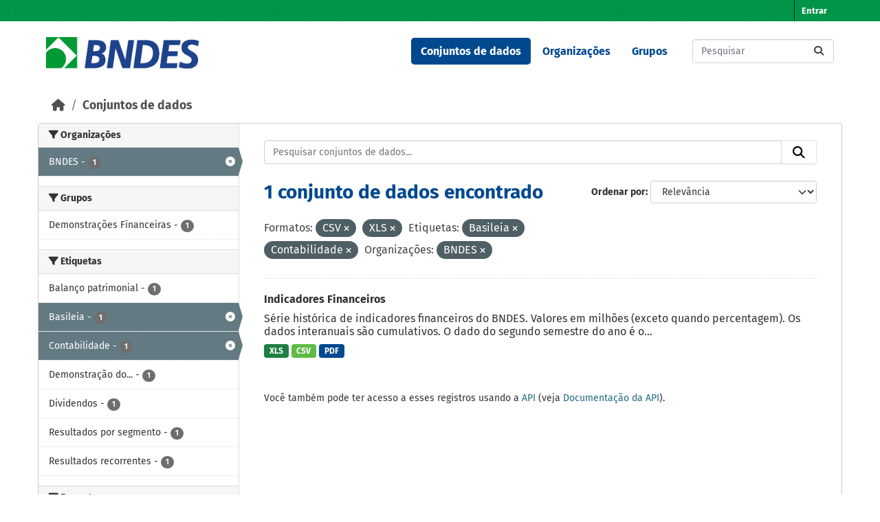

--- FILE ---
content_type: text/html; charset=utf-8
request_url: https://dadosabertos.bndes.gov.br/dataset?res_format=CSV&tags=Basileia&tags=Contabilidade&organization=bndes&res_format=XLS
body_size: 38202
content:
<!DOCTYPE html>
<!--[if IE 9]> <html lang="pt_BR" class="ie9"> <![endif]-->
<!--[if gt IE 8]><!--> <html lang="pt_BR"  > <!--<![endif]-->
  <head>
    <meta charset="utf-8" />
      <meta name="csrf_field_name" content="_csrf_token" />
      <meta name="_csrf_token" content="ImFiMWI0MTJhNjcxZmEwOGQ3NWJjOTY3YmNkOTdhNWZlZGI1MTU2N2Mi.aTcUxA.OAyNgyucqI-6BXGpKX3hmAM8iI0" />

      <meta name="generator" content="ckan 2.11.1" />
      <meta name="viewport" content="width=device-width, initial-scale=1.0">
    <title>Conjunto de dados - Portal de Dados Abertos do BNDES</title>

    
    <link rel="shortcut icon" href="/base/images/ckan.ico" />
    
      
      
      
    

    
    <link href="/webassets/base/757e28ef_main.css" rel="stylesheet"/><style>
        /* CORES BNDES

guia da marca
https://www.bndes.gov.br/wps/wcm/connect/site/74114779-97fb-4026-a3c4-bbff80512450/Guia_de_Marca_BNDES_nov2022.pdf?MOD=AJPERES&CVID=ojen7.J

Tem erros, então peguei as cores pelo conta gotas do Gimp
*/



:root {
    --primario-verde: #00984a;
    --primario-azul: #01498f;

    --secundario-verde-claro: #60bb46;
    --secundario-azul-claro: #0078c0;

    --terciario-prata-esverdeado: #a6c5b2;
    --terciario-prata: #dcdddf;
    --terciario-verde-azulado: #00937d;
    --terciario-azul-escuro: #006096;
    --terciario-verde-claro: #43bfb5;
    --terciario-azul-claro: #6293b1;

    /*cor fora manual*/
    --verde-escuro: #237434;
}


/* latin-ext */
@font-face {
    font-family: 'Fira Sans';
    font-style: italic;
    font-weight: 700;
    src: local('Fira Sans Bold Italic'), local('FiraSans-BoldItalic'), url(https://fonts.gstatic.com/s/firasans/v10/va9f4kDNxMZdWfMOD5VvkrByRCf2VFn2lg.woff2) format('woff2');
    unicode-range: U+0100-024F, U+0259, U+1E00-1EFF, U+2020, U+20A0-20AB, U+20AD-20CF, U+2113, U+2C60-2C7F, U+A720-A7FF;
}

/* latin */
@font-face {
    font-family: 'Fira Sans';
    font-style: italic;
    font-weight: 700;
    src: local('Fira Sans Bold Italic'), local('FiraSans-BoldItalic'), url(https://fonts.gstatic.com/s/firasans/v10/va9f4kDNxMZdWfMOD5VvkrByRCf4VFk.woff2) format('woff2');
    unicode-range: U+0000-00FF, U+0131, U+0152-0153, U+02BB-02BC, U+02C6, U+02DA, U+02DC, U+2000-206F, U+2074, U+20AC, U+2122, U+2191, U+2193, U+2212, U+2215, U+FEFF, U+FFFD;
}

/* latin */
@font-face {
    font-family: 'Fira Sans';
    font-style: normal;
    font-weight: 400;
    src: local('Fira Sans Regular'), local('FiraSans-Regular'), url(https://fonts.gstatic.com/s/firasans/v10/va9E4kDNxMZdWfMOD5Vvl4jL.woff2) format('woff2');
    unicode-range: U+0000-00FF, U+0131, U+0152-0153, U+02BB-02BC, U+02C6, U+02DA, U+02DC, U+2000-206F, U+2074, U+20AC, U+2122, U+2191, U+2193, U+2212, U+2215, U+FEFF, U+FFFD;
}

/* latin-ext */
@font-face {
    font-family: 'Fira Sans';
    font-style: normal;
    font-weight: 500;
    src: local('Fira Sans Medium'), local('FiraSans-Medium'), url(https://fonts.gstatic.com/s/firasans/v10/va9B4kDNxMZdWfMOD5VnZKveSBf6TF0.woff2) format('woff2');
    unicode-range: U+0100-024F, U+0259, U+1E00-1EFF, U+2020, U+20A0-20AB, U+20AD-20CF, U+2113, U+2C60-2C7F, U+A720-A7FF;
}

/* latin */
@font-face {
    font-family: 'Fira Sans';
    font-style: normal;
    font-weight: 500;
    src: local('Fira Sans Medium'), local('FiraSans-Medium'), url(https://fonts.gstatic.com/s/firasans/v10/va9B4kDNxMZdWfMOD5VnZKveRhf6.woff2) format('woff2');
    unicode-range: U+0000-00FF, U+0131, U+0152-0153, U+02BB-02BC, U+02C6, U+02DA, U+02DC, U+2000-206F, U+2074, U+20AC, U+2122, U+2191, U+2193, U+2212, U+2215, U+FEFF, U+FFFD;
}

/* latin-ext */
@font-face {
    font-family: 'Fira Sans';
    font-style: normal;
    font-weight: 700;
    src: local('Fira Sans Bold'), local('FiraSans-Bold'), url(https://fonts.gstatic.com/s/firasans/v10/va9B4kDNxMZdWfMOD5VnLK3eSBf6TF0.woff2) format('woff2');
    unicode-range: U+0100-024F, U+0259, U+1E00-1EFF, U+2020, U+20A0-20AB, U+20AD-20CF, U+2113, U+2C60-2C7F, U+A720-A7FF;
}

/* latin */
@font-face {
    font-family: 'Fira Sans';
    font-style: normal;
    font-weight: 700;
    src: local('Fira Sans Bold'), local('FiraSans-Bold'), url(https://fonts.gstatic.com/s/firasans/v10/va9B4kDNxMZdWfMOD5VnLK3eRhf6.woff2) format('woff2');
    unicode-range: U+0000-00FF, U+0131, U+0152-0153, U+02BB-02BC, U+02C6, U+02DA, U+02DC, U+2000-206F, U+2074, U+20AC, U+2122, U+2191, U+2193, U+2212, U+2215, U+FEFF, U+FFFD;
}

html {
    font-family: "Fira Sans", arial, sans-serif;
}

body {
    font: 1em "Fira Sans";
    font-family: "Fira Sans", arial, sans-serif;
}

/****** Cores da tela principal ******/
.masthead {
    background: white none;
}

.homepage .module-feeds {
    background: white;
}

.main {
    background: white none;
}

body {
    background-image: none;
}

.homepage .hero {
    background: transparent none;
}

h1 {
    color: var(--primario-azul);
}

code {
    color: var(--primario-verde);
}

/* cor de fundo e preenchimento do master head topo da página */
.account-masthead {
    background-color: var(--primario-verde);
}

.masthead {
    background-color: white;
}

.account-masthead .account ul li a {
    color: white;
}

.account-masthead .account ul li a:hover {
    background-color: var(--primario-azul);
}


/* reajusta a cor e o preenchimento do menu */
.masthead .navigation .nav-pills li a:hover,
.masthead .navigation .nav-pills li a:focus,
.masthead .navigation .nav-pills li.active a {
    background-color: var(--primario-azul);
    color: white;
}

/* tornar o .text-white da cor azul, não parece certo,
mas é como consegui fazer sem criar novo tema */
.navbar-light .text-white {
    color: var(--primario-azul) !important;
}


/*caixa de busca principipal*/
.homepage .module-search .module-content {
    border-radius: 3px 3px 0 0;
    background-color: var(--primario-verde);
    border-bottom: none;
}

.homepage .module-search .tags {
    background-color: var(--secundario-verde-claro);
    padding: 10px 10px 10px 10px;
    margin-top: -25px;
}


/* navegação categorias */
.masthead .main-navbar ul li a {
    color: var(--primario-azul);
    font-weight: bold;
}

.masthead .main-navbar ul li a:hover,
.masthead .main-navbar ul li.active a {
    color: white;
    background-color: var(--primario-azul);
}

/* pé da página */

.site-footer {
    background-color: var(--primario-verde);
}



/*******AJUSTES ELEMENTOS ******/

.tag {
    font-size: .9em;
}

/* remove o link para página 'sobre'  */
/* do rodapé */

.site-footer .footer-links>ul:first-child {
    display: none;
}

/* da navegação*/
.masthead>ul>li.active:last-child {
    display: none;
}

.masthead .main-navbar ul li:last-child {
    display: none;
}



/* reajusta e modifica o menu */
a.logo img {
    width: 224px;
    padding-top: 7px;
}

/* reajusta o tamanho do logo */
.homepage .module-search {
    padding: 0px;
}

/* reajusta o tamanho do logo */
.homepage .module-search {
    padding: 0px;
}



/* tira sombras das caixas */
.box {
    box-shadow: 0 0 0 0px;
}

.wrapper {
    box-shadow: 0 0 0 0px;
}

/* cores dos botões de tag de tipo de arquivo */
.badge[data-format=pdf],
.badge[data-format*=pdf] {
    background-color: var(--primario-azul);
}

.badge[data-format=csv],
.badge[data-format*=csv] {
    background-color: var(--secundario-verde-claro)
}

/* some com imagem na tela principal */
section.featured.media-overlay {
    display: none;
}


body>header>div>nav>button>span {
    color: black;
}

/*apaga o "Ex. Meio Ambiente" como valor default da busca
já que este valor não retorna nada ao buscar*/
#field-main-search::placeholder {
    opacity: 0;
}

.resource-item:hover {
    background-color: var(--terciario-prata-esverdeado);
}
      </style>
    
    

  </head>

  
  <body data-site-root="https://dadosabertos.bndes.gov.br/" data-locale-root="https://dadosabertos.bndes.gov.br/" >

    
    <div class="visually-hidden-focusable"><a href="#content">Skip to main content</a></div>
  

  
    

 
<div class="account-masthead">
  <div class="container">
     
    <nav class="account not-authed" aria-label="Account">
      <ul class="list-unstyled">
        
        <li><a href="/user/login">Entrar</a></li>
         
      </ul>
    </nav>
     
  </div>
</div>

<header class="masthead">
  <div class="container">
      
    <nav class="navbar navbar-expand-lg navbar-light">
      <hgroup class="header-image navbar-left">

      
      
      <a class="logo" href="/">
        <img src="/uploads/admin/2025-02-07-194758.293250ckan-logo.jpg" alt="Portal de Dados Abertos do BNDES"
          title="Portal de Dados Abertos do BNDES" />
      </a>
      
      

       </hgroup>
      <button class="navbar-toggler" type="button" data-bs-toggle="collapse" data-bs-target="#main-navigation-toggle"
        aria-controls="main-navigation-toggle" aria-expanded="false" aria-label="Toggle navigation">
        <span class="fa fa-bars text-white"></span>
      </button>

      <div class="main-navbar collapse navbar-collapse" id="main-navigation-toggle">
        <ul class="navbar-nav ms-auto mb-2 mb-lg-0">
          
            
              
              

              <li class="active"><a href="/dataset/">Conjuntos de dados</a></li><li><a href="/organization/">Organizações</a></li><li><a href="/group/">Grupos</a></li><li><a href="/about">Sobre</a></li>
            
          </ul>

      
      
          <form class="d-flex site-search" action="/dataset/" method="get">
              <label class="d-none" for="field-sitewide-search">Search Datasets...</label>
              <input id="field-sitewide-search" class="form-control me-2"  type="text" name="q" placeholder="Pesquisar" aria-label="Pesquisar conjuntos de dados..."/>
              <button class="btn" type="submit" aria-label="Submit"><i class="fa fa-search"></i></button>
          </form>
      
      </div>
    </nav>
  </div>
</header>

  
    <div class="main">
      <div id="content" class="container">
        
          
            <div class="flash-messages">
              
                
              
            </div>
          

          
            <div class="toolbar" role="navigation" aria-label="Breadcrumb">
              
                
                  <ol class="breadcrumb">
                    
<li class="home"><a href="/" aria-label="Início"><i class="fa fa-home"></i><span> Início</span></a></li>
                    
  <li class="active"><a href="/dataset/">Conjuntos de dados</a></li>

                  </ol>
                
              
            </div>
          

          <div class="row wrapper">
            
            
            

            
              <aside class="secondary col-md-3">
                
                
  <div class="filters">
    <div>
      
        

    
    
	
	    
		<section class="module module-narrow module-shallow">
		    
			<h2 class="module-heading">
			    <i class="fa fa-filter"></i>
			    Organizações
			</h2>
		    
		    
			
			    
				<nav aria-label="Organizações">
				    <ul class="list-unstyled nav nav-simple nav-facet">
					
					    
					    
					    
					    
					    <li class="nav-item  active">
						<a href="/dataset/?res_format=CSV&amp;res_format=XLS&amp;tags=Basileia&amp;tags=Contabilidade" title="">
						    <span class="item-label">BNDES</span>
						    <span class="hidden separator"> - </span>
						    <span class="item-count badge">1</span>

							<span class="facet-close"> <i class="fa fa-solid fa-circle-xmark"></i></span>
						</a>
					    </li>
					
				    </ul>
				</nav>

				<p class="module-footer">
				    
					
				    
				</p>
			    
			
		    
		</section>
	    
	
    

      
        

    
    
	
	    
		<section class="module module-narrow module-shallow">
		    
			<h2 class="module-heading">
			    <i class="fa fa-filter"></i>
			    Grupos
			</h2>
		    
		    
			
			    
				<nav aria-label="Grupos">
				    <ul class="list-unstyled nav nav-simple nav-facet">
					
					    
					    
					    
					    
					    <li class="nav-item ">
						<a href="/dataset/?res_format=CSV&amp;res_format=XLS&amp;tags=Basileia&amp;tags=Contabilidade&amp;organization=bndes&amp;groups=demonstracoes-financeiras" title="">
						    <span class="item-label">Demonstrações Financeiras</span>
						    <span class="hidden separator"> - </span>
						    <span class="item-count badge">1</span>

							
						</a>
					    </li>
					
				    </ul>
				</nav>

				<p class="module-footer">
				    
					
				    
				</p>
			    
			
		    
		</section>
	    
	
    

      
        

    
    
	
	    
		<section class="module module-narrow module-shallow">
		    
			<h2 class="module-heading">
			    <i class="fa fa-filter"></i>
			    Etiquetas
			</h2>
		    
		    
			
			    
				<nav aria-label="Etiquetas">
				    <ul class="list-unstyled nav nav-simple nav-facet">
					
					    
					    
					    
					    
					    <li class="nav-item ">
						<a href="/dataset/?res_format=CSV&amp;res_format=XLS&amp;tags=Basileia&amp;tags=Contabilidade&amp;organization=bndes&amp;tags=Balan%C3%A7o+patrimonial" title="">
						    <span class="item-label">Balanço patrimonial</span>
						    <span class="hidden separator"> - </span>
						    <span class="item-count badge">1</span>

							
						</a>
					    </li>
					
					    
					    
					    
					    
					    <li class="nav-item  active">
						<a href="/dataset/?res_format=CSV&amp;res_format=XLS&amp;tags=Contabilidade&amp;organization=bndes" title="">
						    <span class="item-label">Basileia</span>
						    <span class="hidden separator"> - </span>
						    <span class="item-count badge">1</span>

							<span class="facet-close"> <i class="fa fa-solid fa-circle-xmark"></i></span>
						</a>
					    </li>
					
					    
					    
					    
					    
					    <li class="nav-item  active">
						<a href="/dataset/?res_format=CSV&amp;res_format=XLS&amp;tags=Basileia&amp;organization=bndes" title="">
						    <span class="item-label">Contabilidade</span>
						    <span class="hidden separator"> - </span>
						    <span class="item-count badge">1</span>

							<span class="facet-close"> <i class="fa fa-solid fa-circle-xmark"></i></span>
						</a>
					    </li>
					
					    
					    
					    
					    
					    <li class="nav-item ">
						<a href="/dataset/?res_format=CSV&amp;res_format=XLS&amp;tags=Basileia&amp;tags=Contabilidade&amp;organization=bndes&amp;tags=Demonstra%C3%A7%C3%A3o+do+Resultado+do+Exerc%C3%ADcio+-+DRE" title="Demonstração do Resultado do Exercício - DRE">
						    <span class="item-label">Demonstração do...</span>
						    <span class="hidden separator"> - </span>
						    <span class="item-count badge">1</span>

							
						</a>
					    </li>
					
					    
					    
					    
					    
					    <li class="nav-item ">
						<a href="/dataset/?res_format=CSV&amp;res_format=XLS&amp;tags=Basileia&amp;tags=Contabilidade&amp;organization=bndes&amp;tags=Dividendos" title="">
						    <span class="item-label">Dividendos</span>
						    <span class="hidden separator"> - </span>
						    <span class="item-count badge">1</span>

							
						</a>
					    </li>
					
					    
					    
					    
					    
					    <li class="nav-item ">
						<a href="/dataset/?res_format=CSV&amp;res_format=XLS&amp;tags=Basileia&amp;tags=Contabilidade&amp;organization=bndes&amp;tags=Resultados+por+segmento" title="">
						    <span class="item-label">Resultados por segmento</span>
						    <span class="hidden separator"> - </span>
						    <span class="item-count badge">1</span>

							
						</a>
					    </li>
					
					    
					    
					    
					    
					    <li class="nav-item ">
						<a href="/dataset/?res_format=CSV&amp;res_format=XLS&amp;tags=Basileia&amp;tags=Contabilidade&amp;organization=bndes&amp;tags=Resultados+recorrentes" title="">
						    <span class="item-label">Resultados recorrentes</span>
						    <span class="hidden separator"> - </span>
						    <span class="item-count badge">1</span>

							
						</a>
					    </li>
					
				    </ul>
				</nav>

				<p class="module-footer">
				    
					
				    
				</p>
			    
			
		    
		</section>
	    
	
    

      
        

    
    
	
	    
		<section class="module module-narrow module-shallow">
		    
			<h2 class="module-heading">
			    <i class="fa fa-filter"></i>
			    Formatos
			</h2>
		    
		    
			
			    
				<nav aria-label="Formatos">
				    <ul class="list-unstyled nav nav-simple nav-facet">
					
					    
					    
					    
					    
					    <li class="nav-item  active">
						<a href="/dataset/?res_format=XLS&amp;tags=Basileia&amp;tags=Contabilidade&amp;organization=bndes" title="">
						    <span class="item-label">CSV</span>
						    <span class="hidden separator"> - </span>
						    <span class="item-count badge">1</span>

							<span class="facet-close"> <i class="fa fa-solid fa-circle-xmark"></i></span>
						</a>
					    </li>
					
					    
					    
					    
					    
					    <li class="nav-item ">
						<a href="/dataset/?res_format=CSV&amp;res_format=XLS&amp;tags=Basileia&amp;tags=Contabilidade&amp;organization=bndes&amp;res_format=PDF" title="">
						    <span class="item-label">PDF</span>
						    <span class="hidden separator"> - </span>
						    <span class="item-count badge">1</span>

							
						</a>
					    </li>
					
					    
					    
					    
					    
					    <li class="nav-item  active">
						<a href="/dataset/?res_format=CSV&amp;tags=Basileia&amp;tags=Contabilidade&amp;organization=bndes" title="">
						    <span class="item-label">XLS</span>
						    <span class="hidden separator"> - </span>
						    <span class="item-count badge">1</span>

							<span class="facet-close"> <i class="fa fa-solid fa-circle-xmark"></i></span>
						</a>
					    </li>
					
				    </ul>
				</nav>

				<p class="module-footer">
				    
					
				    
				</p>
			    
			
		    
		</section>
	    
	
    

      
        

    
    
	
	    
		<section class="module module-narrow module-shallow">
		    
			<h2 class="module-heading">
			    <i class="fa fa-filter"></i>
			    Licenças
			</h2>
		    
		    
			
			    
				<nav aria-label="Licenças">
				    <ul class="list-unstyled nav nav-simple nav-facet">
					
					    
					    
					    
					    
					    <li class="nav-item ">
						<a href="/dataset/?res_format=CSV&amp;res_format=XLS&amp;tags=Basileia&amp;tags=Contabilidade&amp;organization=bndes&amp;license_id=odc-odbl" title="Licença Aberta para Bases de Dados (ODbL) do Open Data Commons">
						    <span class="item-label">Licença Aberta...</span>
						    <span class="hidden separator"> - </span>
						    <span class="item-count badge">1</span>

							
						</a>
					    </li>
					
				    </ul>
				</nav>

				<p class="module-footer">
				    
					
				    
				</p>
			    
			
		    
		</section>
	    
	
    

      
    </div>
    <a class="close no-text hide-filters"><i class="fa fa-times-circle"></i><span class="text">close</span></a>
  </div>

              </aside>
            

            
              <div class="primary col-md-9 col-xs-12" role="main">
                
                
  <section class="module">
    <div class="module-content">
      
        
      
      










<form id="dataset-search-form" class="search-form" method="get" data-module="select-switch">

  
    <div class="input-group search-input-group">
      <input aria-label="Pesquisar conjuntos de dados..." id="field-giant-search" type="text" class="form-control input-lg" name="q" value="" autocomplete="off" placeholder="Pesquisar conjuntos de dados...">
      
      <span class="input-group-btn">
        <button class="btn btn-default btn-lg" type="submit" value="search" aria-label="Submit">
          <i class="fa fa-search"></i>
        </button>
      </span>
      
    </div>
  

  
    <span>






<input type="hidden" name="res_format" value="CSV" />





<input type="hidden" name="res_format" value="XLS" />





<input type="hidden" name="tags" value="Basileia" />





<input type="hidden" name="tags" value="Contabilidade" />





<input type="hidden" name="organization" value="bndes" />



</span>
  

  
    
      <div class="form-group control-order-by">
        <label for="field-order-by">Ordenar por</label>
        <select id="field-order-by" name="sort" class="form-control form-select">
          
            
              <option value="score desc, metadata_modified desc" selected="selected">Relevância</option>
            
          
            
              <option value="title_string asc">Nome Crescente</option>
            
          
            
              <option value="title_string desc">Nome Descrescente</option>
            
          
            
              <option value="metadata_modified desc">Modificada pela última vez</option>
            
          
            
              <option value="views_recent desc">Popular</option>
            
          
        </select>
        
        <button class="btn btn-default js-hide" type="submit">Ir</button>
        
      </div>
    
  

  
    <h1>
    
      

  
  
  
  

1 conjunto de dados encontrado
    
    </h1>
  

  
    
      <p class="filter-list">
        
          
          <span class="facet">Formatos:</span>
          
            <span class="filtered pill">CSV
              <a href="/dataset/?res_format=XLS&amp;tags=Basileia&amp;tags=Contabilidade&amp;organization=bndes" class="remove" title="Remover"><i class="fa fa-times"></i></a>
            </span>
          
            <span class="filtered pill">XLS
              <a href="/dataset/?res_format=CSV&amp;tags=Basileia&amp;tags=Contabilidade&amp;organization=bndes" class="remove" title="Remover"><i class="fa fa-times"></i></a>
            </span>
          
        
          
          <span class="facet">Etiquetas:</span>
          
            <span class="filtered pill">Basileia
              <a href="/dataset/?res_format=CSV&amp;res_format=XLS&amp;tags=Contabilidade&amp;organization=bndes" class="remove" title="Remover"><i class="fa fa-times"></i></a>
            </span>
          
            <span class="filtered pill">Contabilidade
              <a href="/dataset/?res_format=CSV&amp;res_format=XLS&amp;tags=Basileia&amp;organization=bndes" class="remove" title="Remover"><i class="fa fa-times"></i></a>
            </span>
          
        
          
          <span class="facet">Organizações:</span>
          
            <span class="filtered pill">BNDES
              <a href="/dataset/?res_format=CSV&amp;res_format=XLS&amp;tags=Basileia&amp;tags=Contabilidade" class="remove" title="Remover"><i class="fa fa-times"></i></a>
            </span>
          
        
      </p>
      <a class="show-filters btn btn-default">Filtrar Resultados</a>
    
  

</form>





      
        

  
    <ul class="dataset-list list-unstyled">
    	
	      
	        




  <li class="dataset-item">
    
      <div class="dataset-content">
        
          <h2 class="dataset-heading">
            
              
            
            
    <a href="/dataset/indicadores-financeiros" title="Indicadores Financeiros">
      Indicadores Financeiros
    </a>
            
            

              
            



          </h2>
        
        
          
            <div>Série histórica de indicadores financeiros do BNDES. Valores em milhões (exceto quando percentagem). Os dados interanuais são cumulativos. O dado do segundo semestre do ano é o...</div>
          
        
      </div>
      
        
          
            <ul class="dataset-resources list-unstyled">
              
                
                <li>
                  <a href="/dataset/indicadores-financeiros" class="badge badge-default" data-format="xls">XLS</a>
                </li>
                
                <li>
                  <a href="/dataset/indicadores-financeiros" class="badge badge-default" data-format="csv">CSV</a>
                </li>
                
                <li>
                  <a href="/dataset/indicadores-financeiros" class="badge badge-default" data-format="pdf">PDF</a>
                </li>
                
              
            </ul>
          
        
      
    
  </li>

	      
	    
    </ul>
  

      
    </div>

    
      
    
  </section>

  
    <section class="module">
      <div class="module-content">
        
          <small>
            
            
             Você também pode ter acesso a esses registros usando a <a href="/api/3">API</a> (veja <a href="http://docs.ckan.org/en/2.11/api/">Documentação da API</a>). 
          </small>
        
      </div>
    </section>
  

              </div>
            
          </div>
        
      </div>
    </div>
  
    <footer class="site-footer">
  <div class="container">
    
    <div class="row">
      <div class="col-md-8 footer-links">
        
          <ul class="list-unstyled">
            
              <li><a href="/about">Sobre Portal de Dados Abertos do BNDES</a></li>
            
          </ul>
          <ul class="list-unstyled">
            
              
              <li><a href="http://docs.ckan.org/en/2.11/api/">API do CKAN</a></li>
              <li><a href="http://www.ckan.org/">Associação CKAN</a></li>
              <li><a href="http://www.opendefinition.org/okd/"><img src="/base/images/od_80x15_blue.png" alt="Open Data"></a></li>
            
          </ul>
        
      </div>
      <div class="col-md-4 attribution">
        
          <p><strong>Impulsionado por</strong> <a class="hide-text ckan-footer-logo" href="http://ckan.org">CKAN</a></p>
        
        
          
<form class="lang-select" action="/util/redirect" data-module="select-switch" method="POST">
  
<input type="hidden" name="_csrf_token" value="ImFiMWI0MTJhNjcxZmEwOGQ3NWJjOTY3YmNkOTdhNWZlZGI1MTU2N2Mi.aTcUxA.OAyNgyucqI-6BXGpKX3hmAM8iI0"/> 
  <div class="form-group">
    <label for="field-lang-select">Idioma</label>
    <select id="field-lang-select" name="url" data-module="autocomplete" data-module-dropdown-class="lang-dropdown" data-module-container-class="lang-container">
      
        <option value="/pt_BR/dataset?res_format=CSV&amp;tags=Basileia&amp;tags=Contabilidade&amp;organization=bndes&amp;res_format=XLS" selected="selected">
          português (Brasil)
        </option>
      
        <option value="/en/dataset?res_format=CSV&amp;tags=Basileia&amp;tags=Contabilidade&amp;organization=bndes&amp;res_format=XLS" >
          English
        </option>
      
        <option value="/am/dataset?res_format=CSV&amp;tags=Basileia&amp;tags=Contabilidade&amp;organization=bndes&amp;res_format=XLS" >
          አማርኛ
        </option>
      
        <option value="/ar/dataset?res_format=CSV&amp;tags=Basileia&amp;tags=Contabilidade&amp;organization=bndes&amp;res_format=XLS" >
          العربية
        </option>
      
        <option value="/bg/dataset?res_format=CSV&amp;tags=Basileia&amp;tags=Contabilidade&amp;organization=bndes&amp;res_format=XLS" >
          български
        </option>
      
        <option value="/bs/dataset?res_format=CSV&amp;tags=Basileia&amp;tags=Contabilidade&amp;organization=bndes&amp;res_format=XLS" >
          bosanski
        </option>
      
        <option value="/ca/dataset?res_format=CSV&amp;tags=Basileia&amp;tags=Contabilidade&amp;organization=bndes&amp;res_format=XLS" >
          català
        </option>
      
        <option value="/cs_CZ/dataset?res_format=CSV&amp;tags=Basileia&amp;tags=Contabilidade&amp;organization=bndes&amp;res_format=XLS" >
          čeština (Česko)
        </option>
      
        <option value="/da_DK/dataset?res_format=CSV&amp;tags=Basileia&amp;tags=Contabilidade&amp;organization=bndes&amp;res_format=XLS" >
          dansk (Danmark)
        </option>
      
        <option value="/de/dataset?res_format=CSV&amp;tags=Basileia&amp;tags=Contabilidade&amp;organization=bndes&amp;res_format=XLS" >
          Deutsch
        </option>
      
        <option value="/el/dataset?res_format=CSV&amp;tags=Basileia&amp;tags=Contabilidade&amp;organization=bndes&amp;res_format=XLS" >
          Ελληνικά
        </option>
      
        <option value="/en_AU/dataset?res_format=CSV&amp;tags=Basileia&amp;tags=Contabilidade&amp;organization=bndes&amp;res_format=XLS" >
          English (Australia)
        </option>
      
        <option value="/en_GB/dataset?res_format=CSV&amp;tags=Basileia&amp;tags=Contabilidade&amp;organization=bndes&amp;res_format=XLS" >
          English (United Kingdom)
        </option>
      
        <option value="/es/dataset?res_format=CSV&amp;tags=Basileia&amp;tags=Contabilidade&amp;organization=bndes&amp;res_format=XLS" >
          español
        </option>
      
        <option value="/es_AR/dataset?res_format=CSV&amp;tags=Basileia&amp;tags=Contabilidade&amp;organization=bndes&amp;res_format=XLS" >
          español (Argentina)
        </option>
      
        <option value="/eu/dataset?res_format=CSV&amp;tags=Basileia&amp;tags=Contabilidade&amp;organization=bndes&amp;res_format=XLS" >
          euskara
        </option>
      
        <option value="/fa_IR/dataset?res_format=CSV&amp;tags=Basileia&amp;tags=Contabilidade&amp;organization=bndes&amp;res_format=XLS" >
          فارسی (ایران)
        </option>
      
        <option value="/fi/dataset?res_format=CSV&amp;tags=Basileia&amp;tags=Contabilidade&amp;organization=bndes&amp;res_format=XLS" >
          suomi
        </option>
      
        <option value="/fr/dataset?res_format=CSV&amp;tags=Basileia&amp;tags=Contabilidade&amp;organization=bndes&amp;res_format=XLS" >
          français
        </option>
      
        <option value="/gl/dataset?res_format=CSV&amp;tags=Basileia&amp;tags=Contabilidade&amp;organization=bndes&amp;res_format=XLS" >
          galego
        </option>
      
        <option value="/gl_ES/dataset?res_format=CSV&amp;tags=Basileia&amp;tags=Contabilidade&amp;organization=bndes&amp;res_format=XLS" >
          galego (España)
        </option>
      
        <option value="/he/dataset?res_format=CSV&amp;tags=Basileia&amp;tags=Contabilidade&amp;organization=bndes&amp;res_format=XLS" >
          עברית
        </option>
      
        <option value="/hr/dataset?res_format=CSV&amp;tags=Basileia&amp;tags=Contabilidade&amp;organization=bndes&amp;res_format=XLS" >
          hrvatski
        </option>
      
        <option value="/hu/dataset?res_format=CSV&amp;tags=Basileia&amp;tags=Contabilidade&amp;organization=bndes&amp;res_format=XLS" >
          magyar
        </option>
      
        <option value="/id/dataset?res_format=CSV&amp;tags=Basileia&amp;tags=Contabilidade&amp;organization=bndes&amp;res_format=XLS" >
          Indonesia
        </option>
      
        <option value="/is/dataset?res_format=CSV&amp;tags=Basileia&amp;tags=Contabilidade&amp;organization=bndes&amp;res_format=XLS" >
          íslenska
        </option>
      
        <option value="/it/dataset?res_format=CSV&amp;tags=Basileia&amp;tags=Contabilidade&amp;organization=bndes&amp;res_format=XLS" >
          italiano
        </option>
      
        <option value="/ja/dataset?res_format=CSV&amp;tags=Basileia&amp;tags=Contabilidade&amp;organization=bndes&amp;res_format=XLS" >
          日本語
        </option>
      
        <option value="/km/dataset?res_format=CSV&amp;tags=Basileia&amp;tags=Contabilidade&amp;organization=bndes&amp;res_format=XLS" >
          ខ្មែរ
        </option>
      
        <option value="/ko_KR/dataset?res_format=CSV&amp;tags=Basileia&amp;tags=Contabilidade&amp;organization=bndes&amp;res_format=XLS" >
          한국어 (대한민국)
        </option>
      
        <option value="/lt/dataset?res_format=CSV&amp;tags=Basileia&amp;tags=Contabilidade&amp;organization=bndes&amp;res_format=XLS" >
          lietuvių
        </option>
      
        <option value="/lv/dataset?res_format=CSV&amp;tags=Basileia&amp;tags=Contabilidade&amp;organization=bndes&amp;res_format=XLS" >
          latviešu
        </option>
      
        <option value="/mk/dataset?res_format=CSV&amp;tags=Basileia&amp;tags=Contabilidade&amp;organization=bndes&amp;res_format=XLS" >
          македонски
        </option>
      
        <option value="/mn_MN/dataset?res_format=CSV&amp;tags=Basileia&amp;tags=Contabilidade&amp;organization=bndes&amp;res_format=XLS" >
          монгол (Монгол)
        </option>
      
        <option value="/my_MM/dataset?res_format=CSV&amp;tags=Basileia&amp;tags=Contabilidade&amp;organization=bndes&amp;res_format=XLS" >
          မြန်မာ (မြန်မာ)
        </option>
      
        <option value="/nb_NO/dataset?res_format=CSV&amp;tags=Basileia&amp;tags=Contabilidade&amp;organization=bndes&amp;res_format=XLS" >
          norsk bokmål (Norge)
        </option>
      
        <option value="/ne/dataset?res_format=CSV&amp;tags=Basileia&amp;tags=Contabilidade&amp;organization=bndes&amp;res_format=XLS" >
          नेपाली
        </option>
      
        <option value="/nl/dataset?res_format=CSV&amp;tags=Basileia&amp;tags=Contabilidade&amp;organization=bndes&amp;res_format=XLS" >
          Nederlands
        </option>
      
        <option value="/no/dataset?res_format=CSV&amp;tags=Basileia&amp;tags=Contabilidade&amp;organization=bndes&amp;res_format=XLS" >
          norsk
        </option>
      
        <option value="/pl/dataset?res_format=CSV&amp;tags=Basileia&amp;tags=Contabilidade&amp;organization=bndes&amp;res_format=XLS" >
          polski
        </option>
      
        <option value="/pt_PT/dataset?res_format=CSV&amp;tags=Basileia&amp;tags=Contabilidade&amp;organization=bndes&amp;res_format=XLS" >
          português (Portugal)
        </option>
      
        <option value="/ro/dataset?res_format=CSV&amp;tags=Basileia&amp;tags=Contabilidade&amp;organization=bndes&amp;res_format=XLS" >
          română
        </option>
      
        <option value="/ru/dataset?res_format=CSV&amp;tags=Basileia&amp;tags=Contabilidade&amp;organization=bndes&amp;res_format=XLS" >
          русский
        </option>
      
        <option value="/sk/dataset?res_format=CSV&amp;tags=Basileia&amp;tags=Contabilidade&amp;organization=bndes&amp;res_format=XLS" >
          slovenčina
        </option>
      
        <option value="/sl/dataset?res_format=CSV&amp;tags=Basileia&amp;tags=Contabilidade&amp;organization=bndes&amp;res_format=XLS" >
          slovenščina
        </option>
      
        <option value="/sq/dataset?res_format=CSV&amp;tags=Basileia&amp;tags=Contabilidade&amp;organization=bndes&amp;res_format=XLS" >
          shqip
        </option>
      
        <option value="/sr/dataset?res_format=CSV&amp;tags=Basileia&amp;tags=Contabilidade&amp;organization=bndes&amp;res_format=XLS" >
          српски
        </option>
      
        <option value="/sr_Latn/dataset?res_format=CSV&amp;tags=Basileia&amp;tags=Contabilidade&amp;organization=bndes&amp;res_format=XLS" >
          srpski (latinica)
        </option>
      
        <option value="/sv/dataset?res_format=CSV&amp;tags=Basileia&amp;tags=Contabilidade&amp;organization=bndes&amp;res_format=XLS" >
          svenska
        </option>
      
        <option value="/th/dataset?res_format=CSV&amp;tags=Basileia&amp;tags=Contabilidade&amp;organization=bndes&amp;res_format=XLS" >
          ไทย
        </option>
      
        <option value="/tl/dataset?res_format=CSV&amp;tags=Basileia&amp;tags=Contabilidade&amp;organization=bndes&amp;res_format=XLS" >
          Filipino (Pilipinas)
        </option>
      
        <option value="/tr/dataset?res_format=CSV&amp;tags=Basileia&amp;tags=Contabilidade&amp;organization=bndes&amp;res_format=XLS" >
          Türkçe
        </option>
      
        <option value="/uk/dataset?res_format=CSV&amp;tags=Basileia&amp;tags=Contabilidade&amp;organization=bndes&amp;res_format=XLS" >
          українська
        </option>
      
        <option value="/uk_UA/dataset?res_format=CSV&amp;tags=Basileia&amp;tags=Contabilidade&amp;organization=bndes&amp;res_format=XLS" >
          українська (Україна)
        </option>
      
        <option value="/vi/dataset?res_format=CSV&amp;tags=Basileia&amp;tags=Contabilidade&amp;organization=bndes&amp;res_format=XLS" >
          Tiếng Việt
        </option>
      
        <option value="/zh_Hans_CN/dataset?res_format=CSV&amp;tags=Basileia&amp;tags=Contabilidade&amp;organization=bndes&amp;res_format=XLS" >
          中文 (简体, 中国)
        </option>
      
        <option value="/zh_Hant_TW/dataset?res_format=CSV&amp;tags=Basileia&amp;tags=Contabilidade&amp;organization=bndes&amp;res_format=XLS" >
          中文 (繁體, 台灣)
        </option>
      
    </select>
  </div>
  <button class="btn btn-default d-none " type="submit">Ir</button>
</form>


        
      </div>
    </div>
    
  </div>
</footer>
  
  
  
  
  
    

  

    
    <link href="/webassets/vendor/f3b8236b_select2.css" rel="stylesheet"/>
<link href="/webassets/vendor/53df638c_fontawesome.css" rel="stylesheet"/>
    <script src="/webassets/vendor/240e5086_jquery.js" type="text/javascript"></script>
<script src="/webassets/vendor/5978e33d_vendor.js" type="text/javascript"></script>
<script src="/webassets/vendor/6d1ad7e6_bootstrap.js" type="text/javascript"></script>
<script src="/webassets/vendor/529a0eb7_htmx.js" type="text/javascript"></script>
<script src="/webassets/base/a65ea3a0_main.js" type="text/javascript"></script>
<script src="/webassets/base/b1def42f_ckan.js" type="text/javascript"></script>
<script src="/webassets/tracking/8b59a308_tracking.js" type="text/javascript"></script>
  </body>
</html>